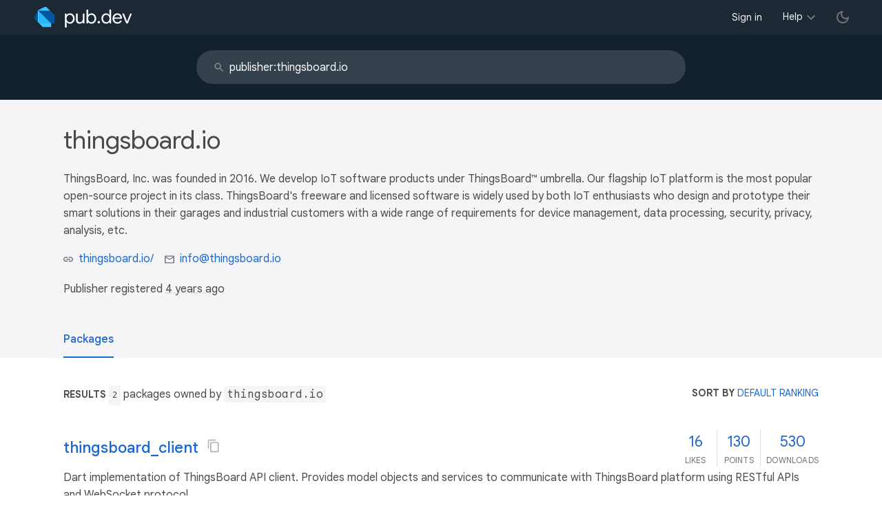

--- FILE ---
content_type: text/html; charset="utf-8"
request_url: https://pub.dev/publishers/thingsboard.io/packages
body_size: 4475
content:
<!DOCTYPE html>
<html lang="en-us"><head><script src="https://www.googletagmanager.com/gtm.js?id=GTM-MX6DBN9" async="async"></script><script src="/static/hash-jc089k83/js/gtm.js" async="async"></script><meta charset="utf-8"/><meta http-equiv="x-ua-compatible" content="ie=edge"/><meta name="viewport" content="width=device-width, initial-scale=1"/><meta name="twitter:card" content="summary"/><meta name="twitter:site" content="@dart_lang"/><meta name="twitter:description" content="Pub is the package manager for the Dart programming language, containing reusable libraries &amp; packages for Flutter and general Dart programs."/><meta name="twitter:image" content="https://pub.dev/static/hash-jc089k83/img/pub-dev-icon-cover-image.png"/><meta property="og:type" content="website"/><meta property="og:site_name" content="Dart packages"/><meta property="og:title" content="Packages of publisher thingsboard.io"/><meta property="og:description" content="Pub is the package manager for the Dart programming language, containing reusable libraries &amp; packages for Flutter and general Dart programs."/><meta property="og:image" content="https://pub.dev/static/hash-jc089k83/img/pub-dev-icon-cover-image.png"/><meta property="og:url" content="https://pub.dev/publishers/thingsboard.io/packages"/><title>Packages of publisher thingsboard.io</title><link rel="stylesheet" href="https://fonts.googleapis.com/css2?family=Google+Sans:wght@400;500;700&amp;family=Google+Sans+Display:wght@400&amp;family=Google+Sans+Text:wght@400;500;700&amp;family=Google+Sans+Mono:wght@400;700&amp;display=swap"/><link rel="shortcut icon" href="/favicon.ico?hash=nk4nss8c7444fg0chird9erqef2vkhb8"/><meta rel="apple-touch-icon" href="/static/hash-jc089k83/img/apple-touch-icon.png"/><meta rel="apple-touch-icon-precomposed" href="/static/hash-jc089k83/img/apple-touch-icon.png"/><link rel="stylesheet" href="https://www.gstatic.com/glue/v25_0/ccb.min.css"/><link rel="search" type="application/opensearchdescription+xml" title="Dart packages" href="/osd.xml"/><link rel="canonical" href="https://pub.dev/publishers/thingsboard.io/packages"/><meta name="description" content="Pub is the package manager for the Dart programming language, containing reusable libraries &amp; packages for Flutter and general Dart programs."/><link rel="alternate" type="application/atom+xml" title="Recently published packages on pub.dev" href="/feed.atom"/><link rel="stylesheet" type="text/css" href="/static/hash-jc089k83/material/bundle/styles.css"/><link rel="stylesheet" type="text/css" href="/static/hash-jc089k83/css/style.css"/><script src="/static/hash-jc089k83/material/bundle/script.min.js" defer="defer"></script><script src="/static/hash-jc089k83/js/script.dart.js" defer="defer"></script><script src="https://www.gstatic.com/brandstudio/kato/cookie_choice_component/cookie_consent_bar.v3.js" defer="defer" data-autoload-cookie-consent-bar="true"></script><meta name="pub-page-data" content="eyJwdWJsaXNoZXIiOnsicHVibGlzaGVySWQiOiJ0aGluZ3Nib2FyZC5pbyJ9fQ=="/></head><body class="light-theme"><script src="/static/hash-jc089k83/js/dark-init.js"></script><noscript><iframe src="https://www.googletagmanager.com/ns.html?id=GTM-MX6DBN9" height="0" width="0" style="display:none;visibility:hidden"></iframe></noscript><div class="site-header"><button class="hamburger" aria-label="menu toggle"></button><a class="logo" href="/" aria-label="Go to the landing page of pub.dev"><img class="site-logo" src="/static/hash-jc089k83/img/pub-dev-logo.svg" alt="" width="140" height="30" role="presentation"/></a><div class="site-header-space"></div><div class="site-header-mask"></div><nav class="site-header-nav scroll-container"><div class="nav-login-container"><button id="-account-login" class="nav-main-button link">Sign in</button></div><div class="nav-container nav-help-container hoverable"><button class="nav-main-button">Help</button><div class="nav-hover-popup"><div class="nav-table-columns"><div class="nav-table-column"><h3>pub.dev</h3><a class="nav-link" href="/help/search" rel="noopener" target="_blank">Searching for packages</a><a class="nav-link" href="/help/scoring" rel="noopener" target="_blank">Package scoring and pub points</a></div><div class="nav-table-column"><h3>Flutter</h3><a class="nav-link" href="https://flutter.dev/using-packages/" rel="noopener" target="_blank">Using packages</a><a class="nav-link" href="https://flutter.dev/developing-packages/" rel="noopener" target="_blank">Developing packages and plugins</a><a class="nav-link" href="https://dart.dev/tools/pub/publishing" rel="noopener" target="_blank">Publishing a package</a></div><div class="nav-table-column"><h3>Dart</h3><a class="nav-link" href="https://dart.dev/guides/packages" rel="noopener" target="_blank">Using packages</a><a class="nav-link" href="https://dart.dev/tools/pub/publishing" rel="noopener" target="_blank">Publishing a package</a></div></div></div></div><div class="nav-container nav-help-container-mobile foldable"><h3 class="foldable-button">pub.dev <img class="foldable-icon" src="/static/hash-jc089k83/img/nav-mobile-foldable-icon.svg" alt="toggle folding of the section" width="13" height="6"/></h3><div class="foldable-content"><a class="nav-link" href="/help/search" rel="noopener" target="_blank">Searching for packages</a><a class="nav-link" href="/help/scoring" rel="noopener" target="_blank">Package scoring and pub points</a></div></div><div class="nav-container nav-help-container-mobile foldable"><h3 class="foldable-button">Flutter <img class="foldable-icon" src="/static/hash-jc089k83/img/nav-mobile-foldable-icon.svg" alt="toggle folding of the section" width="13" height="6"/></h3><div class="foldable-content"><a class="nav-link" href="https://flutter.dev/using-packages/" rel="noopener" target="_blank">Using packages</a><a class="nav-link" href="https://flutter.dev/developing-packages/" rel="noopener" target="_blank">Developing packages and plugins</a><a class="nav-link" href="https://dart.dev/tools/pub/publishing" rel="noopener" target="_blank">Publishing a package</a></div></div><div class="nav-container nav-help-container-mobile foldable"><h3 class="foldable-button">Dart <img class="foldable-icon" src="/static/hash-jc089k83/img/nav-mobile-foldable-icon.svg" alt="toggle folding of the section" width="13" height="6"/></h3><div class="foldable-content"><a class="nav-link" href="https://dart.dev/guides/packages" rel="noopener" target="_blank">Using packages</a><a class="nav-link" href="https://dart.dev/tools/pub/publishing" rel="noopener" target="_blank">Publishing a package</a></div></div></nav><button class="-pub-theme-toggle" aria-label="light/dark theme toggle"></button></div><div id="banner-container"></div><div class="_banner-bg"><div class="container"><form class="search-bar banner-item" action="/packages" autocomplete="off"><input class="input" type="search" name="q" placeholder="Search packages" autocomplete="off" value="publisher:thingsboard.io" title="Search" data-widget="completion" data-completion-src="/api/search-input-completion-data" data-completion-class="search-completion"/><span class="icon"></span></form></div></div><main class="-wide-header-detail-page"><div class="detail-wrapper -active"><div class="detail-header"><div class="detail-container"><div class="detail-header-outer-block"><div class="detail-header-content-block"><h1 class="title pub-monochrome-icon-hoverable">thingsboard.io</h1><div class="metadata"><p><p>ThingsBoard, Inc. was founded in 2016. We develop IoT software products under ThingsBoard™ umbrella. Our flagship IoT platform is the most popular open-source project in its class. ThingsBoard's freeware and licensed software is widely used by both IoT enthusiasts who design and prototype their smart solutions in their garages and industrial customers with a wide range of requirements for device management, data processing, security, privacy, analysis, etc.</p>
</p><p><span class="detail-header-metadata-ref"><img class="detail-header-metadata-ref-icon" src="/static/hash-jc089k83/img/link-icon.svg" alt="link to website" width="14" height="14"/><a class="detail-header-metadata-ref-label" href="https://thingsboard.io/" rel="ugc">thingsboard.io&#47;</a></span><span class="detail-header-metadata-ref"><img class="detail-header-metadata-ref-icon" src="/static/hash-jc089k83/img/email-icon.svg" alt="contact email" width="14" height="14"/><a class="detail-header-metadata-ref-label" href="mailto:info@thingsboard.io">info@thingsboard.io</a></span></p><p>Publisher registered <a class="-x-ago" href="" title="on Jul 23, 2021" role="button" data-timestamp="1627052488580">4 years ago</a></p></div></div></div></div></div><div class="detail-body"><div class="detail-tabs"><div class="detail-tabs-wide-header"><div class="detail-container"><ul class="detail-tabs-header"><li class="detail-tab tab-button detail-tab-packages-title -active">Packages</li></ul></div></div><div class="detail-container detail-body-main"><div class="detail-tabs-content"><section class="tab-content detail-tab-packages-content -active"><div class="listing-info"><div class="listing-info-count"><span class="info-identifier">Results </span><span class="count">2</span> packages owned by <code>thingsboard.io</code></div><div class="sort-control hoverable"><div class="info-identifier" title="Packages are sorted by the combination of their overall score and their relevance to matching the search query text.">Sort by <button class="sort-control-selected">default ranking</button></div><div class="sort-control-popup"><button class="sort-control-option selected" data-value="default_ranking">default ranking</button><button class="sort-control-option" data-value="top">overall score</button><button class="sort-control-option" data-value="updated">recently updated</button><button class="sort-control-option" data-value="created">newest package</button><button class="sort-control-option" data-value="like">most likes</button><button class="sort-control-option" data-value="points">most pub points</button><button class="sort-control-option" data-value="downloads">downloads</button><button class="sort-control-option" data-value="trending">trending</button></div></div></div><div class="packages"><div class="packages-item"><div class="packages-header"><h3 class="packages-title pub-monochrome-icon-hoverable"><a href="/packages/thingsboard_client">thingsboard_client</a><span class="pkg-page-title-copy"><img class="pub-monochrome-icon pkg-page-title-copy-icon filter-invert-on-dark" src="/static/hash-jc089k83/img/content-copy-icon.svg" alt="copy &quot;thingsboard_client: ^4.0.0&quot; to clipboard" width="18" height="18" title="Copy &quot;thingsboard_client: ^4.0.0&quot; to clipboard" data-copy-content="thingsboard_client: ^4.0.0" data-ga-click-event="copy-package-version"/><div class="pkg-page-title-copy-feedback"><span class="code">thingsboard_client: ^4.0.0</span> copied to clipboard</div></span> </h3><a class="packages-scores" href="/packages/thingsboard_client/score"><div class="packages-score packages-score-like" data-package="thingsboard_client"><div class="packages-score-value -has-value"><span class="packages-score-value-number">16</span><span class="packages-score-value-sign"></span></div><div class="packages-score-label">likes</div></div><div class="packages-score packages-score-health"><div class="packages-score-value -has-value"><span class="packages-score-value-number">130</span><span class="packages-score-value-sign"></span></div><div class="packages-score-label">points</div></div><div class="packages-score packages-score-downloads" title="Number of downloads of this package during the past 30 days"><div class="packages-score-value -has-value"><span class="packages-score-value-number">530</span><span class="packages-score-value-sign"></span></div><div class="packages-score-label">downloads</div></div></a></div><div class="packages-container"><div class="packages-body"><div class="packages-description"><span>Dart implementation of ThingsBoard API client. Provides model objects and services to communicate with ThingsBoard platform using RESTful APIs and WebSocket protocol.</span></div><p class="packages-metadata"><span class="packages-metadata-block">v <a href="/packages/thingsboard_client" title="Visit thingsboard_client 4.0.0 page">4.0.0</a> (<a class="-x-ago" href="" title="Apr 15, 2025" role="button" data-timestamp="1744710241323">9 months ago</a>)</span><span class="packages-metadata-block"><img class="package-vp-icon filter-invert-on-dark" src="/static/hash-jc089k83/img/material-icon-verified.svg" alt="verified publisher" width="14" height="14" title="Published by a pub.dev verified publisher"/><a href="/publishers/thingsboard.io">thingsboard.io</a></span><span class="packages-metadata-block"><img class="inline-icon-img filter-invert-on-dark" src="/static/hash-jc089k83/img/material-icon-balance.svg" alt="" width="14" height="14" role="presentation"/>BSD-3-Clause</span></p><div><div class="-pub-tag-badge"><span class="tag-badge-main">SDK</span><a class="tag-badge-sub" href="/packages?q=publisher%3Athingsboard.io+sdk%3Adart" rel="nofollow" title="Packages compatible with Dart SDK">Dart</a><a class="tag-badge-sub" href="/packages?q=publisher%3Athingsboard.io+sdk%3Aflutter" rel="nofollow" title="Packages compatible with Flutter SDK">Flutter</a></div><div class="-pub-tag-badge"><span class="tag-badge-main">Platform</span><a class="tag-badge-sub" href="/packages?q=publisher%3Athingsboard.io+platform%3Aandroid" rel="nofollow" title="Packages compatible with Android platform">Android</a><a class="tag-badge-sub" href="/packages?q=publisher%3Athingsboard.io+platform%3Aios" rel="nofollow" title="Packages compatible with iOS platform">iOS</a><a class="tag-badge-sub" href="/packages?q=publisher%3Athingsboard.io+platform%3Alinux" rel="nofollow" title="Packages compatible with Linux platform">Linux</a><a class="tag-badge-sub" href="/packages?q=publisher%3Athingsboard.io+platform%3Amacos" rel="nofollow" title="Packages compatible with macOS platform">macOS</a><a class="tag-badge-sub" href="/packages?q=publisher%3Athingsboard.io+platform%3Aweb" rel="nofollow" title="Packages compatible with Web platform">web</a><a class="tag-badge-sub" href="/packages?q=publisher%3Athingsboard.io+platform%3Awindows" rel="nofollow" title="Packages compatible with Windows platform">Windows</a></div></div></div></div></div><div class="packages-item"><div class="packages-header"><h3 class="packages-title pub-monochrome-icon-hoverable"><a href="/packages/thingsboard_pe_client">thingsboard_pe_client</a><span class="pkg-page-title-copy"><img class="pub-monochrome-icon pkg-page-title-copy-icon filter-invert-on-dark" src="/static/hash-jc089k83/img/content-copy-icon.svg" alt="copy &quot;thingsboard_pe_client: ^4.0.0&quot; to clipboard" width="18" height="18" title="Copy &quot;thingsboard_pe_client: ^4.0.0&quot; to clipboard" data-copy-content="thingsboard_pe_client: ^4.0.0" data-ga-click-event="copy-package-version"/><div class="pkg-page-title-copy-feedback"><span class="code">thingsboard_pe_client: ^4.0.0</span> copied to clipboard</div></span> </h3><a class="packages-scores" href="/packages/thingsboard_pe_client/score"><div class="packages-score packages-score-like" data-package="thingsboard_pe_client"><div class="packages-score-value -has-value"><span class="packages-score-value-number">4</span><span class="packages-score-value-sign"></span></div><div class="packages-score-label">likes</div></div><div class="packages-score packages-score-health"><div class="packages-score-value -has-value"><span class="packages-score-value-number">130</span><span class="packages-score-value-sign"></span></div><div class="packages-score-label">points</div></div><div class="packages-score packages-score-downloads" title="Number of downloads of this package during the past 30 days"><div class="packages-score-value -has-value"><span class="packages-score-value-number">666</span><span class="packages-score-value-sign"></span></div><div class="packages-score-label">downloads</div></div></a></div><div class="packages-container"><div class="packages-body"><div class="packages-description"><span>Dart implementation of ThingsBoard PE API client. Provides model objects and services to communicate with ThingsBoard PE platform using RESTful APIs and WebSocket protocol.</span></div><p class="packages-metadata"><span class="packages-metadata-block">v <a href="/packages/thingsboard_pe_client" title="Visit thingsboard_pe_client 4.0.0 page">4.0.0</a> (<a class="-x-ago" href="" title="Apr 15, 2025" role="button" data-timestamp="1744710437736">9 months ago</a>)</span><span class="packages-metadata-block"><img class="package-vp-icon filter-invert-on-dark" src="/static/hash-jc089k83/img/material-icon-verified.svg" alt="verified publisher" width="14" height="14" title="Published by a pub.dev verified publisher"/><a href="/publishers/thingsboard.io">thingsboard.io</a></span><span class="packages-metadata-block"><img class="inline-icon-img filter-invert-on-dark" src="/static/hash-jc089k83/img/material-icon-balance.svg" alt="" width="14" height="14" role="presentation"/>BSD-3-Clause</span></p><div><div class="-pub-tag-badge"><span class="tag-badge-main">SDK</span><a class="tag-badge-sub" href="/packages?q=publisher%3Athingsboard.io+sdk%3Adart" rel="nofollow" title="Packages compatible with Dart SDK">Dart</a><a class="tag-badge-sub" href="/packages?q=publisher%3Athingsboard.io+sdk%3Aflutter" rel="nofollow" title="Packages compatible with Flutter SDK">Flutter</a></div><div class="-pub-tag-badge"><span class="tag-badge-main">Platform</span><a class="tag-badge-sub" href="/packages?q=publisher%3Athingsboard.io+platform%3Aandroid" rel="nofollow" title="Packages compatible with Android platform">Android</a><a class="tag-badge-sub" href="/packages?q=publisher%3Athingsboard.io+platform%3Aios" rel="nofollow" title="Packages compatible with iOS platform">iOS</a><a class="tag-badge-sub" href="/packages?q=publisher%3Athingsboard.io+platform%3Alinux" rel="nofollow" title="Packages compatible with Linux platform">Linux</a><a class="tag-badge-sub" href="/packages?q=publisher%3Athingsboard.io+platform%3Amacos" rel="nofollow" title="Packages compatible with macOS platform">macOS</a><a class="tag-badge-sub" href="/packages?q=publisher%3Athingsboard.io+platform%3Aweb" rel="nofollow" title="Packages compatible with Web platform">web</a><a class="tag-badge-sub" href="/packages?q=publisher%3Athingsboard.io+platform%3Awindows" rel="nofollow" title="Packages compatible with Windows platform">Windows</a></div></div></div></div></div><div id="-screenshot-carousel" class="carousel"><fab id="-carousel-prev" class="mdc-fab carousel-prev carousel-nav" data-mdc-auto-init="MDCRipple" title="Previous" data-ga-click-event="screenshot-carousel-prev-click" tabindex="0"><div class="mdc-fab__ripple"></div><img class="mdc-fab__icon" src="/static/hash-jc089k83/img/keyboard_arrow_left.svg" alt="previous" width="24" height="24" aria-hidden="true"/></fab><div id="-image-container" class="image-container"></div><fab id="-carousel-next" class="mdc-fab carousel-next carousel-nav" data-mdc-auto-init="MDCRipple" title="Next" data-ga-click-event="screenshot-carousel-next-click" tabindex="0"><div class="mdc-fab__ripple"></div><img class="mdc-fab__icon" src="/static/hash-jc089k83/img/keyboard_arrow_right.svg" alt="next" width="24" height="24" aria-hidden="true"/></fab><p id="-screenshot-description" class="screenshot-description"></p></div></div><ul class="pagination"><li class="-disabled"><a rel="prev nofollow" aria-label="previous page"><span>«</span></a></li><li class="-active"><a rel="nofollow"><span>1</span></a></li><li class="-disabled"><a rel="next nofollow" aria-label="next page"><span>»</span></a></li></ul></section></div></div></div></div></div><div id="-screenshot-carousel" class="carousel"><fab id="-carousel-prev" class="mdc-fab carousel-prev carousel-nav" data-mdc-auto-init="MDCRipple" title="Previous" data-ga-click-event="screenshot-carousel-prev-click" tabindex="0"><div class="mdc-fab__ripple"></div><img class="mdc-fab__icon" src="/static/hash-jc089k83/img/keyboard_arrow_left.svg" alt="previous" width="24" height="24" aria-hidden="true"/></fab><div id="-image-container" class="image-container"></div><fab id="-carousel-next" class="mdc-fab carousel-next carousel-nav" data-mdc-auto-init="MDCRipple" title="Next" data-ga-click-event="screenshot-carousel-next-click" tabindex="0"><div class="mdc-fab__ripple"></div><img class="mdc-fab__icon" src="/static/hash-jc089k83/img/keyboard_arrow_right.svg" alt="next" width="24" height="24" aria-hidden="true"/></fab><p id="-screenshot-description" class="screenshot-description"></p></div></main><footer class="site-footer"><a class="link" href="https://dart.dev/">Dart language</a><a class="link sep" href="/report?subject=publisher%3Athingsboard.io&amp;url=https%3A%2F%2Fpub.dev%2Fpublishers%2Fthingsboard.io%2Fpackages">Report publisher</a><a class="link sep" href="/policy">Policy</a><a class="link sep" href="https://www.google.com/intl/en/policies/terms/">Terms</a><a class="link sep" href="https://developers.google.com/terms/">API Terms</a><a class="link sep" href="/security">Security</a><a class="link sep" href="https://www.google.com/intl/en/policies/privacy/">Privacy</a><a class="link sep" href="/help">Help</a><a class="link icon sep" href="/feed.atom"><img class="inline-icon" src="/static/hash-jc089k83/img/rss-feed-icon.svg" alt="RSS" width="20" height="20" title="RSS/atom feed"/></a><a class="link icon github_issue" href="https://github.com/dart-lang/pub-dev/issues/new"><img class="inline-icon" src="/static/hash-jc089k83/img/bug-report-white-96px.png" alt="bug report" width="20" height="20" title="Report an issue with this site"/></a></footer></body></html>

--- FILE ---
content_type: image/svg+xml
request_url: https://pub.dev/static/hash-jc089k83/img/dark-mode-symbol-888888.svg
body_size: -247
content:
<svg xmlns="http://www.w3.org/2000/svg" height="24px" viewBox="0 -960 960 960" width="24px" fill="#888888"><path d="M480-120q-150 0-255-105T120-480q0-150 105-255t255-105q14 0 27.5 1t26.5 3q-41 29-65.5 75.5T444-660q0 90 63 153t153 63q55 0 101-24.5t75-65.5q2 13 3 26.5t1 27.5q0 150-105 255T480-120Zm0-80q88 0 158-48.5T740-375q-20 5-40 8t-40 3q-123 0-209.5-86.5T364-660q0-20 3-40t8-40q-78 32-126.5 102T200-480q0 116 82 198t198 82Zm-10-270Z"/></svg>